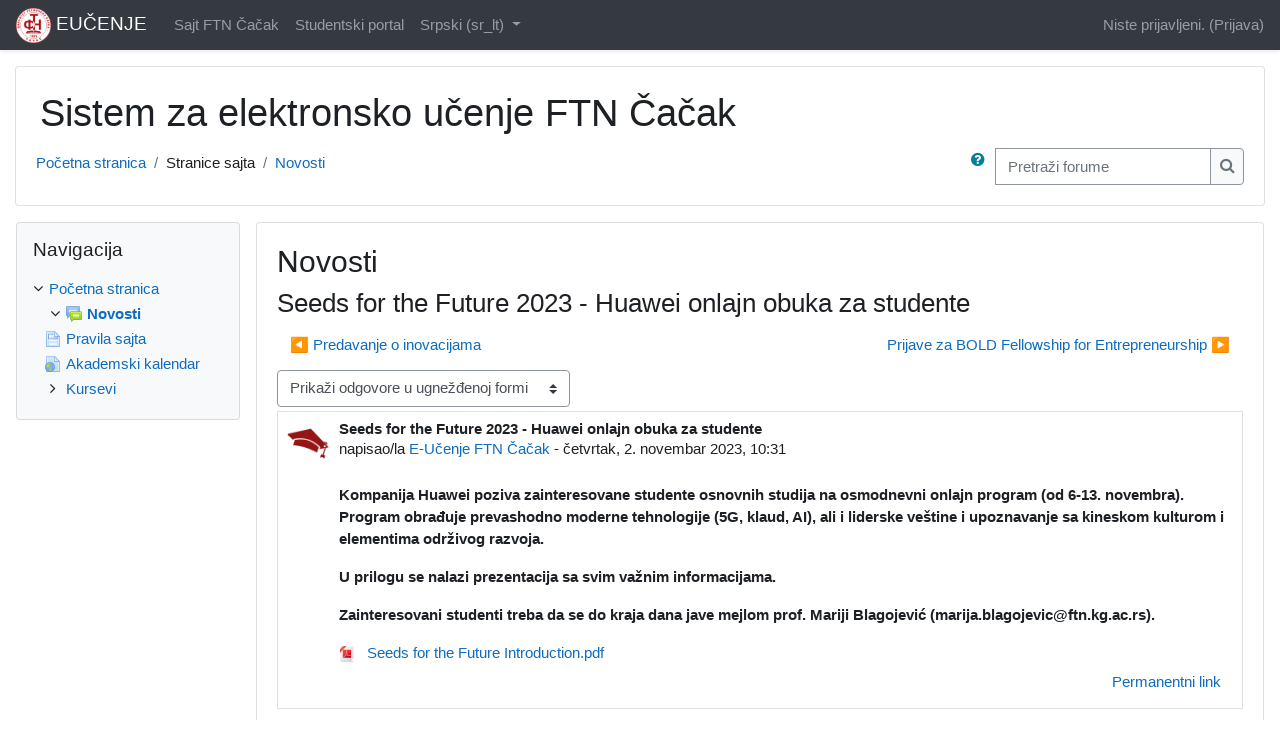

--- FILE ---
content_type: text/html; charset=utf-8
request_url: https://eucenje.ftn.kg.ac.rs/mod/forum/discuss.php?d=15662&parent=24617
body_size: 45634
content:
<!DOCTYPE html>

<html  dir="ltr" lang="sr-lt" xml:lang="sr-lt">
<head>
    <title>EUČENJE:  Seeds for the Future 2023 - Huawei  onlajn obuka za studente</title>
    <link rel="shortcut icon" href="https://eucenje.ftn.kg.ac.rs/theme/image.php/classic/theme/1756450506/favicon" />
    <meta name="apple-itunes-app" content="app-id=633359593, app-argument=https://eucenje.ftn.kg.ac.rs/mod/forum/discuss.php?d=15662&amp;parent=24617"/><link rel="manifest" href="https://eucenje.ftn.kg.ac.rs/admin/tool/mobile/mobile.webmanifest.php" /><meta http-equiv="Content-Type" content="text/html; charset=utf-8" />
<meta name="keywords" content="moodle, EUČENJE:  Seeds for the Future 2023 - Huawei  onlajn obuka za studente" />
<link rel="stylesheet" type="text/css" href="https://eucenje.ftn.kg.ac.rs/theme/yui_combo.php?rollup/3.17.2/yui-moodlesimple-min.css" /><script id="firstthemesheet" type="text/css">/** Required in order to fix style inclusion problems in IE with YUI **/</script><link rel="stylesheet" type="text/css" href="https://eucenje.ftn.kg.ac.rs/theme/styles.php/classic/1756450506_1/all" />
<script>
//<![CDATA[
var M = {}; M.yui = {};
M.pageloadstarttime = new Date();
M.cfg = {"wwwroot":"https:\/\/eucenje.ftn.kg.ac.rs","sesskey":"MS4jRiORYO","sessiontimeout":"7200","sessiontimeoutwarning":1200,"themerev":"1756450506","slasharguments":1,"theme":"classic","iconsystemmodule":"core\/icon_system_fontawesome","jsrev":"1756450507","admin":"admin","svgicons":true,"usertimezone":"Evropa\/Beograd","contextid":3598,"langrev":1768276024,"templaterev":"1756450507"};var yui1ConfigFn = function(me) {if(/-skin|reset|fonts|grids|base/.test(me.name)){me.type='css';me.path=me.path.replace(/\.js/,'.css');me.path=me.path.replace(/\/yui2-skin/,'/assets/skins/sam/yui2-skin')}};
var yui2ConfigFn = function(me) {var parts=me.name.replace(/^moodle-/,'').split('-'),component=parts.shift(),module=parts[0],min='-min';if(/-(skin|core)$/.test(me.name)){parts.pop();me.type='css';min=''}
if(module){var filename=parts.join('-');me.path=component+'/'+module+'/'+filename+min+'.'+me.type}else{me.path=component+'/'+component+'.'+me.type}};
YUI_config = {"debug":false,"base":"https:\/\/eucenje.ftn.kg.ac.rs\/lib\/yuilib\/3.17.2\/","comboBase":"https:\/\/eucenje.ftn.kg.ac.rs\/theme\/yui_combo.php?","combine":true,"filter":null,"insertBefore":"firstthemesheet","groups":{"yui2":{"base":"https:\/\/eucenje.ftn.kg.ac.rs\/lib\/yuilib\/2in3\/2.9.0\/build\/","comboBase":"https:\/\/eucenje.ftn.kg.ac.rs\/theme\/yui_combo.php?","combine":true,"ext":false,"root":"2in3\/2.9.0\/build\/","patterns":{"yui2-":{"group":"yui2","configFn":yui1ConfigFn}}},"moodle":{"name":"moodle","base":"https:\/\/eucenje.ftn.kg.ac.rs\/theme\/yui_combo.php?m\/1756450507\/","combine":true,"comboBase":"https:\/\/eucenje.ftn.kg.ac.rs\/theme\/yui_combo.php?","ext":false,"root":"m\/1756450507\/","patterns":{"moodle-":{"group":"moodle","configFn":yui2ConfigFn}},"filter":null,"modules":{"moodle-core-blocks":{"requires":["base","node","io","dom","dd","dd-scroll","moodle-core-dragdrop","moodle-core-notification"]},"moodle-core-formchangechecker":{"requires":["base","event-focus","moodle-core-event"]},"moodle-core-maintenancemodetimer":{"requires":["base","node"]},"moodle-core-chooserdialogue":{"requires":["base","panel","moodle-core-notification"]},"moodle-core-handlebars":{"condition":{"trigger":"handlebars","when":"after"}},"moodle-core-notification":{"requires":["moodle-core-notification-dialogue","moodle-core-notification-alert","moodle-core-notification-confirm","moodle-core-notification-exception","moodle-core-notification-ajaxexception"]},"moodle-core-notification-dialogue":{"requires":["base","node","panel","escape","event-key","dd-plugin","moodle-core-widget-focusafterclose","moodle-core-lockscroll"]},"moodle-core-notification-alert":{"requires":["moodle-core-notification-dialogue"]},"moodle-core-notification-confirm":{"requires":["moodle-core-notification-dialogue"]},"moodle-core-notification-exception":{"requires":["moodle-core-notification-dialogue"]},"moodle-core-notification-ajaxexception":{"requires":["moodle-core-notification-dialogue"]},"moodle-core-dragdrop":{"requires":["base","node","io","dom","dd","event-key","event-focus","moodle-core-notification"]},"moodle-core-languninstallconfirm":{"requires":["base","node","moodle-core-notification-confirm","moodle-core-notification-alert"]},"moodle-core-popuphelp":{"requires":["moodle-core-tooltip"]},"moodle-core-actionmenu":{"requires":["base","event","node-event-simulate"]},"moodle-core-event":{"requires":["event-custom"]},"moodle-core-lockscroll":{"requires":["plugin","base-build"]},"moodle-core-tooltip":{"requires":["base","node","io-base","moodle-core-notification-dialogue","json-parse","widget-position","widget-position-align","event-outside","cache-base"]},"moodle-core_availability-form":{"requires":["base","node","event","event-delegate","panel","moodle-core-notification-dialogue","json"]},"moodle-backup-backupselectall":{"requires":["node","event","node-event-simulate","anim"]},"moodle-backup-confirmcancel":{"requires":["node","node-event-simulate","moodle-core-notification-confirm"]},"moodle-course-formatchooser":{"requires":["base","node","node-event-simulate"]},"moodle-course-categoryexpander":{"requires":["node","event-key"]},"moodle-course-management":{"requires":["base","node","io-base","moodle-core-notification-exception","json-parse","dd-constrain","dd-proxy","dd-drop","dd-delegate","node-event-delegate"]},"moodle-course-modchooser":{"requires":["moodle-core-chooserdialogue","moodle-course-coursebase"]},"moodle-course-dragdrop":{"requires":["base","node","io","dom","dd","dd-scroll","moodle-core-dragdrop","moodle-core-notification","moodle-course-coursebase","moodle-course-util"]},"moodle-course-util":{"requires":["node"],"use":["moodle-course-util-base"],"submodules":{"moodle-course-util-base":{},"moodle-course-util-section":{"requires":["node","moodle-course-util-base"]},"moodle-course-util-cm":{"requires":["node","moodle-course-util-base"]}}},"moodle-form-shortforms":{"requires":["node","base","selector-css3","moodle-core-event"]},"moodle-form-dateselector":{"requires":["base","node","overlay","calendar"]},"moodle-form-passwordunmask":{"requires":[]},"moodle-question-chooser":{"requires":["moodle-core-chooserdialogue"]},"moodle-question-preview":{"requires":["base","dom","event-delegate","event-key","core_question_engine"]},"moodle-question-searchform":{"requires":["base","node"]},"moodle-availability_completion-form":{"requires":["base","node","event","moodle-core_availability-form"]},"moodle-availability_date-form":{"requires":["base","node","event","io","moodle-core_availability-form"]},"moodle-availability_grade-form":{"requires":["base","node","event","moodle-core_availability-form"]},"moodle-availability_group-form":{"requires":["base","node","event","moodle-core_availability-form"]},"moodle-availability_grouping-form":{"requires":["base","node","event","moodle-core_availability-form"]},"moodle-availability_profile-form":{"requires":["base","node","event","moodle-core_availability-form"]},"moodle-mod_assign-history":{"requires":["node","transition"]},"moodle-mod_quiz-questionchooser":{"requires":["moodle-core-chooserdialogue","moodle-mod_quiz-util","querystring-parse"]},"moodle-mod_quiz-autosave":{"requires":["base","node","event","event-valuechange","node-event-delegate","io-form"]},"moodle-mod_quiz-quizbase":{"requires":["base","node"]},"moodle-mod_quiz-dragdrop":{"requires":["base","node","io","dom","dd","dd-scroll","moodle-core-dragdrop","moodle-core-notification","moodle-mod_quiz-quizbase","moodle-mod_quiz-util-base","moodle-mod_quiz-util-page","moodle-mod_quiz-util-slot","moodle-course-util"]},"moodle-mod_quiz-toolboxes":{"requires":["base","node","event","event-key","io","moodle-mod_quiz-quizbase","moodle-mod_quiz-util-slot","moodle-core-notification-ajaxexception"]},"moodle-mod_quiz-modform":{"requires":["base","node","event"]},"moodle-mod_quiz-util":{"requires":["node","moodle-core-actionmenu"],"use":["moodle-mod_quiz-util-base"],"submodules":{"moodle-mod_quiz-util-base":{},"moodle-mod_quiz-util-slot":{"requires":["node","moodle-mod_quiz-util-base"]},"moodle-mod_quiz-util-page":{"requires":["node","moodle-mod_quiz-util-base"]}}},"moodle-message_airnotifier-toolboxes":{"requires":["base","node","io"]},"moodle-filter_glossary-autolinker":{"requires":["base","node","io-base","json-parse","event-delegate","overlay","moodle-core-event","moodle-core-notification-alert","moodle-core-notification-exception","moodle-core-notification-ajaxexception"]},"moodle-filter_mathjaxloader-loader":{"requires":["moodle-core-event"]},"moodle-editor_atto-editor":{"requires":["node","transition","io","overlay","escape","event","event-simulate","event-custom","node-event-html5","node-event-simulate","yui-throttle","moodle-core-notification-dialogue","moodle-core-notification-confirm","moodle-editor_atto-rangy","handlebars","timers","querystring-stringify"]},"moodle-editor_atto-plugin":{"requires":["node","base","escape","event","event-outside","handlebars","event-custom","timers","moodle-editor_atto-menu"]},"moodle-editor_atto-menu":{"requires":["moodle-core-notification-dialogue","node","event","event-custom"]},"moodle-editor_atto-rangy":{"requires":[]},"moodle-report_eventlist-eventfilter":{"requires":["base","event","node","node-event-delegate","datatable","autocomplete","autocomplete-filters"]},"moodle-report_loglive-fetchlogs":{"requires":["base","event","node","io","node-event-delegate"]},"moodle-gradereport_grader-gradereporttable":{"requires":["base","node","event","handlebars","overlay","event-hover"]},"moodle-gradereport_history-userselector":{"requires":["escape","event-delegate","event-key","handlebars","io-base","json-parse","moodle-core-notification-dialogue"]},"moodle-tool_capability-search":{"requires":["base","node"]},"moodle-tool_lp-dragdrop-reorder":{"requires":["moodle-core-dragdrop"]},"moodle-tool_monitor-dropdown":{"requires":["base","event","node"]},"moodle-assignfeedback_editpdf-editor":{"requires":["base","event","node","io","graphics","json","event-move","event-resize","transition","querystring-stringify-simple","moodle-core-notification-dialog","moodle-core-notification-alert","moodle-core-notification-warning","moodle-core-notification-exception","moodle-core-notification-ajaxexception"]},"moodle-atto_accessibilitychecker-button":{"requires":["color-base","moodle-editor_atto-plugin"]},"moodle-atto_accessibilityhelper-button":{"requires":["moodle-editor_atto-plugin"]},"moodle-atto_align-button":{"requires":["moodle-editor_atto-plugin"]},"moodle-atto_bold-button":{"requires":["moodle-editor_atto-plugin"]},"moodle-atto_charmap-button":{"requires":["moodle-editor_atto-plugin"]},"moodle-atto_clear-button":{"requires":["moodle-editor_atto-plugin"]},"moodle-atto_collapse-button":{"requires":["moodle-editor_atto-plugin"]},"moodle-atto_emojipicker-button":{"requires":["moodle-editor_atto-plugin"]},"moodle-atto_emoticon-button":{"requires":["moodle-editor_atto-plugin"]},"moodle-atto_equation-button":{"requires":["moodle-editor_atto-plugin","moodle-core-event","io","event-valuechange","tabview","array-extras"]},"moodle-atto_h5p-button":{"requires":["moodle-editor_atto-plugin"]},"moodle-atto_html-codemirror":{"requires":["moodle-atto_html-codemirror-skin"]},"moodle-atto_html-beautify":{},"moodle-atto_html-button":{"requires":["promise","moodle-editor_atto-plugin","moodle-atto_html-beautify","moodle-atto_html-codemirror","event-valuechange"]},"moodle-atto_image-button":{"requires":["moodle-editor_atto-plugin"]},"moodle-atto_indent-button":{"requires":["moodle-editor_atto-plugin"]},"moodle-atto_italic-button":{"requires":["moodle-editor_atto-plugin"]},"moodle-atto_link-button":{"requires":["moodle-editor_atto-plugin"]},"moodle-atto_managefiles-usedfiles":{"requires":["node","escape"]},"moodle-atto_managefiles-button":{"requires":["moodle-editor_atto-plugin"]},"moodle-atto_media-button":{"requires":["moodle-editor_atto-plugin","moodle-form-shortforms"]},"moodle-atto_noautolink-button":{"requires":["moodle-editor_atto-plugin"]},"moodle-atto_orderedlist-button":{"requires":["moodle-editor_atto-plugin"]},"moodle-atto_recordrtc-button":{"requires":["moodle-editor_atto-plugin","moodle-atto_recordrtc-recording"]},"moodle-atto_recordrtc-recording":{"requires":["moodle-atto_recordrtc-button"]},"moodle-atto_rtl-button":{"requires":["moodle-editor_atto-plugin"]},"moodle-atto_strike-button":{"requires":["moodle-editor_atto-plugin"]},"moodle-atto_subscript-button":{"requires":["moodle-editor_atto-plugin"]},"moodle-atto_superscript-button":{"requires":["moodle-editor_atto-plugin"]},"moodle-atto_table-button":{"requires":["moodle-editor_atto-plugin","moodle-editor_atto-menu","event","event-valuechange"]},"moodle-atto_teamsmeeting-button":{"requires":["moodle-editor_atto-plugin"]},"moodle-atto_title-button":{"requires":["moodle-editor_atto-plugin"]},"moodle-atto_underline-button":{"requires":["moodle-editor_atto-plugin"]},"moodle-atto_undo-button":{"requires":["moodle-editor_atto-plugin"]},"moodle-atto_unorderedlist-button":{"requires":["moodle-editor_atto-plugin"]}}},"gallery":{"name":"gallery","base":"https:\/\/eucenje.ftn.kg.ac.rs\/lib\/yuilib\/gallery\/","combine":true,"comboBase":"https:\/\/eucenje.ftn.kg.ac.rs\/theme\/yui_combo.php?","ext":false,"root":"gallery\/1756450507\/","patterns":{"gallery-":{"group":"gallery"}}}},"modules":{"core_filepicker":{"name":"core_filepicker","fullpath":"https:\/\/eucenje.ftn.kg.ac.rs\/lib\/javascript.php\/1756450507\/repository\/filepicker.js","requires":["base","node","node-event-simulate","json","async-queue","io-base","io-upload-iframe","io-form","yui2-treeview","panel","cookie","datatable","datatable-sort","resize-plugin","dd-plugin","escape","moodle-core_filepicker","moodle-core-notification-dialogue"]},"core_comment":{"name":"core_comment","fullpath":"https:\/\/eucenje.ftn.kg.ac.rs\/lib\/javascript.php\/1756450507\/comment\/comment.js","requires":["base","io-base","node","json","yui2-animation","overlay","escape"]},"mathjax":{"name":"mathjax","fullpath":"https:\/\/cdn.jsdelivr.net\/npm\/mathjax@2.7.9\/MathJax.js?delayStartupUntil=configured"}}};
M.yui.loader = {modules: {}};

//]]>
</script>

    <meta name="viewport" content="width=device-width, initial-scale=1.0">
</head>
<body  id="page-mod-forum-discuss" class="format-site  path-mod path-mod-forum chrome dir-ltr lang-sr_lt yui-skin-sam yui3-skin-sam eucenje-ftn-kg-ac-rs pagelayout-incourse course-1 context-3598 cmid-816 notloggedin ">

<div id="page-wrapper" class="d-print-block">

    <div>
    <a class="sr-only sr-only-focusable" href="#maincontent">Idi na glavni sadržaj</a>
</div><script src="https://eucenje.ftn.kg.ac.rs/lib/javascript.php/1756450507/lib/babel-polyfill/polyfill.min.js"></script>
<script src="https://eucenje.ftn.kg.ac.rs/lib/javascript.php/1756450507/lib/polyfills/polyfill.js"></script>
<script src="https://eucenje.ftn.kg.ac.rs/theme/yui_combo.php?rollup/3.17.2/yui-moodlesimple-min.js"></script><script src="https://eucenje.ftn.kg.ac.rs/lib/javascript.php/1756450507/lib/javascript-static.js"></script>
<script>
//<![CDATA[
document.body.className += ' jsenabled';
//]]>
</script>



    <nav class="fixed-top navbar navbar-bootswatch navbar-expand moodle-has-zindex">
    
            <a href="https://eucenje.ftn.kg.ac.rs" class="navbar-brand aalink has-logo
                    ">
                    <span class="logo d-none d-sm-inline">
                        <img src="https://eucenje.ftn.kg.ac.rs/pluginfile.php/1/core_admin/logocompact/300x300/1756450506/ftnl1.png" alt="EUČENJE">
                    </span>
                <span class="site-name d-none d-md-inline">EUČENJE</span>
            </a>
    
            <ul class="navbar-nav d-none d-md-flex">
                <!-- custom_menu -->
                <li class="nav-item">
    <a class="nav-item nav-link" href="http://ftn.kg.ac.rs" >Sajt FTN Čačak</a>
</li><li class="nav-item">
    <a class="nav-item nav-link" href="http://portal.ftn.kg.ac.rs" >Studentski portal</a>
</li><li class="dropdown nav-item">
    <a class="dropdown-toggle nav-link" id="drop-down-696e7ec76e477696e7ec76b5e012" data-toggle="dropdown" aria-haspopup="true" aria-expanded="false" href="#" title="Jezik" aria-controls="drop-down-menu-696e7ec76e477696e7ec76b5e012">
        Srpski ‎(sr_lt)‎
    </a>
    <div class="dropdown-menu" role="menu" id="drop-down-menu-696e7ec76e477696e7ec76b5e012" aria-labelledby="drop-down-696e7ec76e477696e7ec76b5e012">
                <a class="dropdown-item" role="menuitem" href="https://eucenje.ftn.kg.ac.rs/mod/forum/discuss.php?d=15662&amp;parent=24617&amp;lang=sr_cr"  lang="sr-cr" >Српски ‎(sr_cr)‎</a>
                <a class="dropdown-item" role="menuitem" href="https://eucenje.ftn.kg.ac.rs/mod/forum/discuss.php?d=15662&amp;parent=24617&amp;lang=en"  lang="en" >English ‎(en)‎</a>
                <a class="dropdown-item" role="menuitem" href="https://eucenje.ftn.kg.ac.rs/mod/forum/discuss.php?d=15662&amp;parent=24617&amp;lang=sr_lt"  >Srpski ‎(sr_lt)‎</a>
    </div>
</li>
                <!-- page_heading_menu -->
                
            </ul>
            <div class="ml-auto">
                
            </div>
            <ul class="nav navbar-nav usernav">
                <!-- navbar_plugin_output -->
                <li class="nav-item">
                    
                </li>
                <!-- user_menu -->
                <li class="nav-item align-items-center">
                    <div class="usermenu"><span class="login">Niste prijavljeni. (<a href="https://eucenje.ftn.kg.ac.rs/login/index.php">Prijava</a>)</span></div>
                </li>
            </ul>
            <!-- search_box -->
    </nav>
    

    <div id="page" class="container-fluid d-print-block">
        <header id="page-header" class="row">
    <div class="col-12 pt-3 pb-3">
        <div class="card ">
            <div class="card-body ">
                <div class="d-flex align-items-center">
                    <div class="mr-auto">
                    <div class="page-context-header"><div class="page-header-headings"><h1>Sistem za elektronsko učenje FTN Čačak</h1></div></div>
                    </div>
                    <div class="header-actions-container flex-shrink-0" data-region="header-actions-container">
                    </div>
                </div>
                <div class="d-flex flex-wrap">
                    <div id="page-navbar">
                        <nav aria-label="Navigaciona traka">
    <ol class="breadcrumb">
                <li class="breadcrumb-item">
                    <a href="https://eucenje.ftn.kg.ac.rs/"  >Početna stranica</a>
                </li>
        
                <li class="breadcrumb-item">Stranice sajta</li>
        
                <li class="breadcrumb-item">
                    <a href="https://eucenje.ftn.kg.ac.rs/mod/forum/view.php?id=816" aria-current="page" title="Forum">Novosti</a>
                </li>
        </ol>
</nav>
                    </div>
                    <div class="ml-auto d-flex">
                        <a class="btn btn-link p-0" role="button"
        data-container="body" data-toggle="popover"
        data-placement="right" data-content="&lt;div class=&quot;no-overflow&quot;&gt;&lt;p&gt;Za osnovno pretraživanje jedne ili više reči bilo gde u tekstu, samo ih upišite odvojene razmacima. Mogu se pretraživati sve reči duže od 2 znaka.&lt;/p&gt;

&lt;p&gt;Za napredno pretraživanje, kliknite na dugme za pretragu bez upisivanja pojmova u polje za pretragu, kako biste pristupili obrascu za napredno pretraživanje.&lt;/p&gt;
&lt;/div&gt; "
        data-html="true" tabindex="0" data-trigger="focus">
      <i class="icon fa fa-question-circle text-info fa-fw "  title="Pomoć za Pretraga" role="img" aria-label="Pomoć za Pretraga"></i>
    </a>
<div class="simplesearchform ">
    <form autocomplete="off" action="https://eucenje.ftn.kg.ac.rs/mod/forum/search.php" method="get" accept-charset="utf-8" class="mform form-inline simplesearchform">
        <input type="hidden" name="id" value="1">
    <div class="input-group">
        <label for="searchinput-696e7ec76b5df696e7ec76b5e01">
            <span class="sr-only">Pretraži forume</span>
        </label>
        <input type="text"
           id="searchinput-696e7ec76b5df696e7ec76b5e01"
           class="form-control"
           placeholder="Pretraži forume"
           aria-label="Pretraži forume"
           name="search"
           data-region="input"
           autocomplete="off"
           value=""
        >
        <div class="input-group-append">
            <button type="submit" class="btn btn-submit  search-icon">
                <i class="icon fa fa-search fa-fw " aria-hidden="true"  ></i>
                <span class="sr-only">Pretraži forume</span>
            </button>
        </div>

    </div>
    </form>
</div>
                    </div>
                    <div id="course-header">
                        
                    </div>
                </div>
            </div>
        </div>
    </div>
</header>

        <div id="page-content" class="row  blocks-pre   d-print-block">
            <div id="region-main-box" class="region-main">
                <section id="region-main" class="region-main-content" aria-label="Sadržaj">
                    <span class="notifications" id="user-notifications"></span>
                    <div role="main"><span id="maincontent"></span><h2>Novosti</h2><h3 class="discussionname"> Seeds for the Future 2023 - Huawei  onlajn obuka za studente</h3><div id="discussion-container-696e7ec771129696e7ec76b5e018" data-content="forum-discussion">
    <div class="discussion-nav clearfix"><ul><li class="prev-discussion"><a aria-label="Prethodna diskusija: Predavanje o inovacijama" class="btn btn-link" href="https://eucenje.ftn.kg.ac.rs/mod/forum/discuss.php?d=15639">&#x25C0;&#xFE0E; Predavanje o inovacijama</a></li><li class="next-discussion"><a aria-label="Sledeća diskusija: Prijave za BOLD Fellowship for Entrepreneurship" class="btn btn-link" href="https://eucenje.ftn.kg.ac.rs/mod/forum/discuss.php?d=15719">Prijave za BOLD Fellowship for Entrepreneurship &#x25B6;&#xFE0E;</a></li></ul></div>

    <div class="d-flex flex-wrap mb-1">
        <div></div>
        <div class=""><div class="singleselect d-inline-block">
    <form method="get" action="https://eucenje.ftn.kg.ac.rs/mod/forum/discuss.php" class="form-inline" id="mode">
            <input type="hidden" name="d" value="15662">
            <label for="single_select696e7ec76b5e017" class="accesshide">
                Način prikazivanja
            </label>
        <select  id="single_select696e7ec76b5e017" class="custom-select singleselect" name="mode"
                 >
                    <option  value="1" >Prikaži odgovore, počevši s najstarijim</option>
                    <option  value="-1" >Prikaži odgovore, počevši s najnovijim</option>
                    <option  value="2" >Prikaži odgovore u nizu</option>
                    <option  value="3" selected>Prikaži odgovore u ugnežđenoj formi</option>
        </select>
        <noscript>
            <input type="submit" class="btn btn-secondary ml-1" value="Dalje">
        </noscript>
    </form>
</div></div>
        <div class="ml-2"></div>
    </div>


<article
        id="p24617"
        class="forum-post-container mb-2"
        data-post-id="24617"
        data-region="post"
        data-target="24617-target"
        tabindex="0"
        aria-labelledby="post-header-24617-696e7ec77071e696e7ec76b5e016"
        aria-describedby="post-content-24617"
    >
        <div
            class="d-flex border p-2 mb-2 forumpost focus-target  firstpost starter"
            aria-label=' Seeds for the Future 2023 - Huawei  onlajn obuka za studente napisao/la E-Učenje FTN Čačak'
            data-post-id="24617" data-content="forum-post"
        >
            
    
            <div class="d-flex flex-column w-100"  data-region-content="forum-post-core">
                <header id="post-header-24617-696e7ec77071e696e7ec76b5e016" class="mb-2 header row d-flex">
                            <div class="mr-2" style="width: 45px;">
                                    <img
                                        class="rounded-circle w-100"
                                        src="https://eucenje.ftn.kg.ac.rs/pluginfile.php/6/user/icon/classic/f1?rev=2283411"
                                        alt="Slika E-Učenje FTN Čačak"
                                        aria-hidden="true"
                                        title="Slika E-Učenje FTN Čačak"
                                    >
                            </div>
                    <div class="d-flex flex-column">
                            <h3 class="h6 font-weight-bold mb-0" data-region-content="forum-post-core-subject" data-reply-subject="Odgovor:  Seeds for the Future 2023 - Huawei  onlajn obuka za studente" > Seeds for the Future 2023 - Huawei  onlajn obuka za studente</h3>
                            <div class="mb-3" tabindex="-1">
                                napisao/la <a href="https://eucenje.ftn.kg.ac.rs/user/view.php?id=2&course=1">E-Učenje FTN Čačak</a> - <time datetime="2023-11-02T10:31:26+01:00">četvrtak, 2. novembar 2023, 10:31</time>
                        </div>
                            <span class="sr-only">Broj odgovora: 0</span>
                    </div>
                </header>
    
                <div class="d-flex body-content-container">
                            <div class="mr-2 author-groups-container" style="width: 45px; flex-shrink: 0">
                            </div>
    
                    <div class="no-overflow w-100 content-alignment-container">
                        <div id="post-content-24617" class="post-content-container">
                            <p dir="ltr" style="text-align:left;"><strong>Kompanija Huawei poziva zainteresovane studente osnovnih studija na osmodnevni onlajn program (od 6-13. novembra). Program obrađuje prevashodno moderne tehnologije (5G, klaud, AI), ali i liderske veštine i upoznavanje sa kineskom kulturom i elementima održivog razvoja.</strong></p><p dir="ltr" style="text-align:left;"><strong>U prilogu se nalazi prezentacija sa svim važnim informacijama.</strong></p><p dir="ltr" style="text-align:left;"><strong>Zainteresovani studenti treba da se do kraja dana jave mejlom prof. Mariji Blagojević (marija.blagojevic@ftn.kg.ac.rs).</strong></p>
                        </div>
    
    
    
                            
    
                                    <div>
                                        <a
                                            href="https://eucenje.ftn.kg.ac.rs/pluginfile.php/3598/mod_forum/attachment/24617/Seeds%20for%20the%20Future%20Introduction.pdf?forcedownload=1"
                                            aria-label="Prilog Seeds for the Future Introduction.pdf"
                                        >
                                            <img class="icon " alt="" aria-hidden="true" src="https://eucenje.ftn.kg.ac.rs/theme/image.php/classic/core/1756450506/f/pdf-128" /> Seeds for the Future Introduction.pdf
                                        </a>
                                    </div>
    
                                <div class="d-flex flex-wrap">
                                        <div
                                            class="post-actions d-flex align-self-end justify-content-end flex-wrap ml-auto"
                                            data-region="post-actions-container"
                                            role="menubar"
                                            aria-label=' Seeds for the Future 2023 - Huawei  onlajn obuka za studente napisao/la E-Učenje FTN Čačak'
                                            aria-controls="p24617"
                                        >
                                                    <a
                                                        data-region="post-action"
                                                        href="https://eucenje.ftn.kg.ac.rs/mod/forum/discuss.php?d=15662#p24617"
                                                        class="btn btn-link"
                                                        title="Permanentni link na ovaj post"
                                                        aria-label="Permanentni link na ovaj post"
                                                        role="menuitem"
                                                    >
                                                        Permanentni link
                                                    </a>
                                        </div>
                                </div>
    
                            
                    </div>
                </div>
            </div>
        </div>
    
        <div class="indent" data-region="replies-container">
        </div>
    </article>

<div class="discussion-nav clearfix"><ul><li class="prev-discussion"><a aria-label="Prethodna diskusija: Predavanje o inovacijama" class="btn btn-link" href="https://eucenje.ftn.kg.ac.rs/mod/forum/discuss.php?d=15639">&#x25C0;&#xFE0E; Predavanje o inovacijama</a></li><li class="next-discussion"><a aria-label="Sledeća diskusija: Prijave za BOLD Fellowship for Entrepreneurship" class="btn btn-link" href="https://eucenje.ftn.kg.ac.rs/mod/forum/discuss.php?d=15719">Prijave za BOLD Fellowship for Entrepreneurship &#x25B6;&#xFE0E;</a></li></ul></div>
</div></div>
                    <div class="mt-5 mb-1 activity-navigation container-fluid">
<div class="row">
    <div class="col-md-4">        <div class="float-left">
            
        </div>
</div>
    <div class="col-md-4">        <div class="mdl-align">
            <div class="urlselect">
    <form method="post" action="https://eucenje.ftn.kg.ac.rs/course/jumpto.php" class="form-inline" id="url_select_f696e7ec76b5e013">
        <input type="hidden" name="sesskey" value="MS4jRiORYO">
            <label for="jump-to-activity" class="sr-only">
                Prelaz na...
            </label>
        <select  id="jump-to-activity" class="custom-select urlselect" name="jump"
                 >
                    <option value="" selected>Prelaz na...</option>
                    <option value="/mod/page/view.php?id=8537&amp;forceview=1" >Pravila sajta</option>
                    <option value="/mod/url/view.php?id=9624&amp;forceview=1" >Akademski kalendar</option>
        </select>
            <noscript>
                <input type="submit" class="btn btn-secondary ml-1" value="Dalje">
            </noscript>
    </form>
</div>

        </div>
</div>
    <div class="col-md-4">        <div class="float-right">
                <a href="https://eucenje.ftn.kg.ac.rs/mod/page/view.php?id=8537&forceview=1" id="next-activity-link" class="btn btn-link" >Pravila sajta &#x25B6;&#xFE0E;</a>

        </div>
</div>
</div>
</div>
                    
                </section>
            </div>
            <div class="columnleft blockcolumn  has-blocks ">
                <section data-region="blocks-column" class="d-print-none" aria-label="Blokovi">
                    <aside id="block-region-side-pre" class="block-region" data-blockregion="side-pre" data-droptarget="1"><a href="#sb-1" class="sr-only sr-only-focusable">Preskoči Navigacija</a>

<section id="inst4"
     class=" block_navigation block  card mb-3"
     role="navigation"
     data-block="navigation"
          aria-labelledby="instance-4-header"
     >

    <div class="card-body p-3">

            <h5 id="instance-4-header" class="card-title d-inline">Navigacija</h5>


        <div class="card-text content mt-3">
            <ul class="block_tree list" role="tree" data-ajax-loader="block_navigation/nav_loader"><li class="type_unknown depth_1 contains_branch" role="treeitem" aria-expanded="true" aria-owns="random696e7ec76b5e03_group" data-collapsible="false" aria-labelledby="random696e7ec76b5e02_label_1_1"><p class="tree_item branch canexpand navigation_node"><a tabindex="-1" id="random696e7ec76b5e02_label_1_1" href="https://eucenje.ftn.kg.ac.rs/">Početna stranica</a></p><ul id="random696e7ec76b5e03_group" role="group"><li class="type_activity depth_2 item_with_icon contains_branch current_branch" role="treeitem" aria-expanded="true" aria-owns="random696e7ec76b5e05_group" aria-labelledby="random696e7ec76b5e04_label_2_3"><p class="tree_item hasicon branch active_tree_node"><a tabindex="-1" id="random696e7ec76b5e04_label_2_3" title="Forum" href="https://eucenje.ftn.kg.ac.rs/mod/forum/view.php?id=816"><img class="icon navicon" alt="Forum" title="Forum" src="https://eucenje.ftn.kg.ac.rs/theme/image.php/classic/forum/1756450506/icon" /><span class="item-content-wrap">Novosti</span></a></p></li><li class="type_activity depth_2 item_with_icon" role="treeitem" aria-labelledby="random696e7ec76b5e04_label_2_5"><p class="tree_item hasicon"><a tabindex="-1" id="random696e7ec76b5e04_label_2_5" title="Stranica" href="https://eucenje.ftn.kg.ac.rs/mod/page/view.php?id=8537"><img class="icon navicon" alt="Stranica" title="Stranica" src="https://eucenje.ftn.kg.ac.rs/theme/image.php/classic/page/1756450506/icon" /><span class="item-content-wrap">Pravila sajta</span></a></p></li><li class="type_activity depth_2 item_with_icon" role="treeitem" aria-labelledby="random696e7ec76b5e04_label_2_6"><p class="tree_item hasicon"><a tabindex="-1" id="random696e7ec76b5e04_label_2_6" title="URL adresa" href="https://eucenje.ftn.kg.ac.rs/mod/url/view.php?id=9624"><img class="icon navicon" alt="URL adresa" title="URL adresa" src="https://eucenje.ftn.kg.ac.rs/theme/image.php/classic/url/1756450506/icon" /><span class="item-content-wrap">Akademski kalendar</span></a></p></li><li class="type_system depth_2 contains_branch" role="treeitem" aria-expanded="false" data-requires-ajax="true" data-loaded="false" data-node-id="expandable_branch_0_courses" data-node-key="courses" data-node-type="0" aria-labelledby="random696e7ec76b5e04_label_2_11"><p class="tree_item branch" id="expandable_branch_0_courses"><a tabindex="-1" id="random696e7ec76b5e04_label_2_11" href="https://eucenje.ftn.kg.ac.rs/course/index.php">Kursevi</a></p></li></ul></li></ul>
            <div class="footer"></div>
            
        </div>

    </div>

</section>

  <span id="sb-1"></span></aside>
                </section>
            </div>

            <div class="columnright blockcolumn ">
                <section data-region="blocks-column" class="d-print-none" aria-label="Blokovi">
                    <aside id="block-region-side-post" class="block-region" data-blockregion="side-post" data-droptarget="1"></aside>
                </section>
            </div>
        </div>
    </div>
    
    <div id="goto-top-link">
        <a class="btn btn-light" role="button" href="#" aria-label="Idi na vrh">
            <i class="icon fa fa-arrow-up fa-fw " aria-hidden="true"  ></i>
        </a>
    </div>
    <footer id="page-footer" class="py-3 bg-dark text-light">
        <div class="container">
            <div id="course-footer"></div>
    
    
            <div class="logininfo">Niste prijavljeni. (<a href="https://eucenje.ftn.kg.ac.rs/login/index.php">Prijava</a>)</div>
            <div class="tool_usertours-resettourcontainer"></div>
            <div class="homelink"><a href="https://eucenje.ftn.kg.ac.rs/">Početna stranica</a></div>
            <nav class="nav navbar-nav d-md-none" aria-label="Prilagođeni meni">
                    <ul class="list-unstyled pt-3">
                                        <li><a href="http://ftn.kg.ac.rs" title="">Sajt FTN Čačak</a></li>
                                        <li><a href="http://portal.ftn.kg.ac.rs" title="">Studentski portal</a></li>
                                        <li><a href="#" title="Jezik">Srpski ‎(sr_lt)‎</a></li>
                                    <li>
                                        <ul class="list-unstyled ml-3">
                                                            <li><a href="https://eucenje.ftn.kg.ac.rs/mod/forum/discuss.php?d=15662&amp;parent=24617&amp;lang=sr_cr" title="Jezik">Српски ‎(sr_cr)‎</a></li>
                                                            <li><a href="https://eucenje.ftn.kg.ac.rs/mod/forum/discuss.php?d=15662&amp;parent=24617&amp;lang=en" title="Jezik">English ‎(en)‎</a></li>
                                                            <li><a href="https://eucenje.ftn.kg.ac.rs/mod/forum/discuss.php?d=15662&amp;parent=24617&amp;lang=sr_lt" title="Jezik">Srpski ‎(sr_lt)‎</a></li>
                                        </ul>
                                    </li>
                    </ul>
            </nav>
            <div class="tool_dataprivacy"><a href="https://eucenje.ftn.kg.ac.rs/admin/tool/dataprivacy/summary.php">Kratak pregled podataka koji se čuvaju</a></div><a href="https://download.moodle.org/mobile?version=2021051708.02&amp;lang=sr_lt&amp;iosappid=633359593&amp;androidappid=com.moodle.moodlemobile">Preuzmite mobilnu aplikaciju</a>
            <script>
//<![CDATA[
var require = {
    baseUrl : 'https://eucenje.ftn.kg.ac.rs/lib/requirejs.php/1756450507/',
    // We only support AMD modules with an explicit define() statement.
    enforceDefine: true,
    skipDataMain: true,
    waitSeconds : 0,

    paths: {
        jquery: 'https://eucenje.ftn.kg.ac.rs/lib/javascript.php/1756450507/lib/jquery/jquery-3.5.1.min',
        jqueryui: 'https://eucenje.ftn.kg.ac.rs/lib/javascript.php/1756450507/lib/jquery/ui-1.12.1/jquery-ui.min',
        jqueryprivate: 'https://eucenje.ftn.kg.ac.rs/lib/javascript.php/1756450507/lib/requirejs/jquery-private'
    },

    // Custom jquery config map.
    map: {
      // '*' means all modules will get 'jqueryprivate'
      // for their 'jquery' dependency.
      '*': { jquery: 'jqueryprivate' },
      // Stub module for 'process'. This is a workaround for a bug in MathJax (see MDL-60458).
      '*': { process: 'core/first' },

      // 'jquery-private' wants the real jQuery module
      // though. If this line was not here, there would
      // be an unresolvable cyclic dependency.
      jqueryprivate: { jquery: 'jquery' }
    }
};

//]]>
</script>
<script src="https://eucenje.ftn.kg.ac.rs/lib/javascript.php/1756450507/lib/requirejs/require.min.js"></script>
<script>
//<![CDATA[
M.util.js_pending("core/first");
require(['core/first'], function() {
require(['core/prefetch'])
;
require(["media_videojs/loader"], function(loader) {
    loader.setUp('sr');
});;
M.util.js_pending('block_navigation/navblock'); require(['block_navigation/navblock'], function(amd) {amd.init("4"); M.util.js_complete('block_navigation/navblock');});;
M.util.js_pending('block_settings/settingsblock'); require(['block_settings/settingsblock'], function(amd) {amd.init("5", null); M.util.js_complete('block_settings/settingsblock');});;


require(['jquery', 'tool_policy/jquery-eu-cookie-law-popup', 'tool_policy/policyactions'], function($, Popup, ActionsMod) {
        // Initialise the guest popup.
        $(document).ready(function() {
            // Only show message if there is some policy related to guests.

            // Initialise the JS for the modal window which displays the policy versions.
            ActionsMod.init('[data-action="view-guest"]');
        });
});

;

require(['jquery', 'core/custom_interaction_events'], function($, CustomEvents) {
    CustomEvents.define('#single_select696e7ec76b5e011', [CustomEvents.events.accessibleChange]);
    $('#single_select696e7ec76b5e011').on(CustomEvents.events.accessibleChange, function() {
        var ignore = $(this).find(':selected').attr('data-ignore');
        if (typeof ignore === typeof undefined) {
            $('#single_select_f696e7ec76b5e010').submit();
        }
    });
});
;

        require(['jquery', 'core/custom_interaction_events'], function($, CustomEvents) {
            CustomEvents.define('#jump-to-activity', [CustomEvents.events.accessibleChange]);
            $('#jump-to-activity').on(CustomEvents.events.accessibleChange, function() {
                if (!$(this).val()) {
                    return false;
                }
                $('#url_select_f696e7ec76b5e013').submit();
            });
        });
    ;

require(['jquery', 'core/custom_interaction_events'], function($, CustomEvents) {
    CustomEvents.define('#single_select696e7ec76b5e015', [CustomEvents.events.accessibleChange]);
    $('#single_select696e7ec76b5e015').on(CustomEvents.events.accessibleChange, function() {
        var ignore = $(this).find(':selected').attr('data-ignore');
        if (typeof ignore === typeof undefined) {
            $('#single_select_f696e7ec76b5e014').submit();
        }
    });
});
;

M.util.js_pending('theme_boost/loader');
require(['theme_boost/loader'], function() {
    M.util.js_complete('theme_boost/loader');
});
;

require(['jquery', 'core/custom_interaction_events'], function($, CustomEvents) {
    CustomEvents.define('#single_select696e7ec76b5e017', [CustomEvents.events.accessibleChange]);
    $('#single_select696e7ec76b5e017').on(CustomEvents.events.accessibleChange, function() {
        var ignore = $(this).find(':selected').attr('data-ignore');
        if (typeof ignore === typeof undefined) {
            $('#mode').submit();
        }
    });
});
;

require(
[
    'jquery',
    'core/templates',
    'mod_forum/discussion',
    'mod_forum/posts_list',
    'mod_forum/lock_toggle',
    'mod_forum/favourite_toggle',
    'mod_forum/pin_toggle',
    'mod_forum/subscription_toggle'
],
function(
    $,
    Templates,
    Discussion,
    PostsList,
    LockToggle,
    FavouriteToggle,
    Pin,
    SubscribeToggle
) {
    var root = $("[data-content='forum-discussion']");
    Discussion.init(root);
    PostsList.init(root, "");
    root = $('[data-container="discussion-tools"]');
    LockToggle.init(root, true);
    FavouriteToggle.init(root, true, function(toggleElement, context) {
        return Templates.render('mod_forum/discussion_favourite_toggle', context)
            .then(function(html, js) {
                return Templates.replaceNode(toggleElement, html, js);
            });
    });
    Pin.init(root, true, function(toggleElement, context) {
        return Templates.render('mod_forum/discussion_pin_toggle', context)
            .then(function(html, js) {
                return Templates.replaceNode(toggleElement, html, js);
            });
    });
    SubscribeToggle.init(root, true, function(toggleElement, context) {
        return Templates.render('mod_forum/discussion_subscription_toggle', context)
            .then(function(html, js) {
                return Templates.replaceNode(toggleElement, html, js);
            });
    });
});
;
M.util.js_pending('core/notification'); require(['core/notification'], function(amd) {amd.init(3598, []); M.util.js_complete('core/notification');});;
M.util.js_pending('core/log'); require(['core/log'], function(amd) {amd.setConfig({"level":"warn"}); M.util.js_complete('core/log');});;
M.util.js_pending('core/page_global'); require(['core/page_global'], function(amd) {amd.init(); M.util.js_complete('core/page_global');});
    M.util.js_complete("core/first");
});
//]]>
</script>
<script>
//<![CDATA[
M.str = {"moodle":{"lastmodified":"Poslednja izmena","name":"Ime","error":"Gre\u0161ka","info":"Informacija","yes":"Da","no":"Ne","viewallcourses":"Prika\u017ei sve kurseve","cancel":"Otka\u017ei","confirm":"Potvrdi","areyousure":"Da li ste sigurni?","closebuttontitle":"Zatvori","unknownerror":"Nepoznata gre\u0161ka","file":"Datoteka","url":"URL","collapseall":"Skupi sve","expandall":"Pro\u0161iri sve"},"repository":{"type":"Tip","size":"Veli\u010dina","invalidjson":"Neispravan JSON izraz","nofilesattached":"Nema prilo\u017eenih datoteka","filepicker":"Bira\u010d datoteke","logout":"Odjava","nofilesavailable":"Nema raspolo\u017eivih datoteka","norepositoriesavailable":"Na\u017ealost, nijedan od va\u0161ih trenutnih repozitorujuma ne mo\u017ee da isporu\u010di datoteke u tra\u017eenom formatu.","fileexistsdialogheader":"Datoteka postoji","fileexistsdialog_editor":"Datoteka istog naziva je ve\u0107 prilo\u017eena uz tekst koji ure\u0111ujete.","fileexistsdialog_filemanager":"Datoteka sa tim imenom ve\u0107 je u prilogu","renameto":"Promeni naziv u \"{$a}\"","referencesexist":"Broj linkova koji postoji ka ovoj datoteci: {$a}","select":"Izaberi"},"admin":{"confirmdeletecomments":"Obrisa\u0107ete komentare. Da li ste sigurni?","confirmation":"Potvrda"},"debug":{"debuginfo":"Informacije za uklanjanje gre\u0161aka","line":"Red","stacktrace":"Stanje steka"},"langconfig":{"labelsep":":"}};
//]]>
</script>
<script>
//<![CDATA[
(function() {Y.use("moodle-filter_mathjaxloader-loader",function() {M.filter_mathjaxloader.configure({"mathjaxconfig":"MathJax.Hub.Config({\r\n    config: [\"Accessible.js\", \"Safe.js\"],\r\n    errorSettings: { message: [\"!\"] },\r\n    skipStartupTypeset: true,\r\n    messageStyle: \"none\"\r\n});\r\n","lang":"en"});
});
M.util.help_popups.setup(Y);
 M.util.js_pending('random696e7ec76b5e019'); Y.on('domready', function() { M.util.js_complete("init");  M.util.js_complete('random696e7ec76b5e019'); });
})();
//]]>
</script>

        </div>
    </footer>
</div>

</body>
</html>